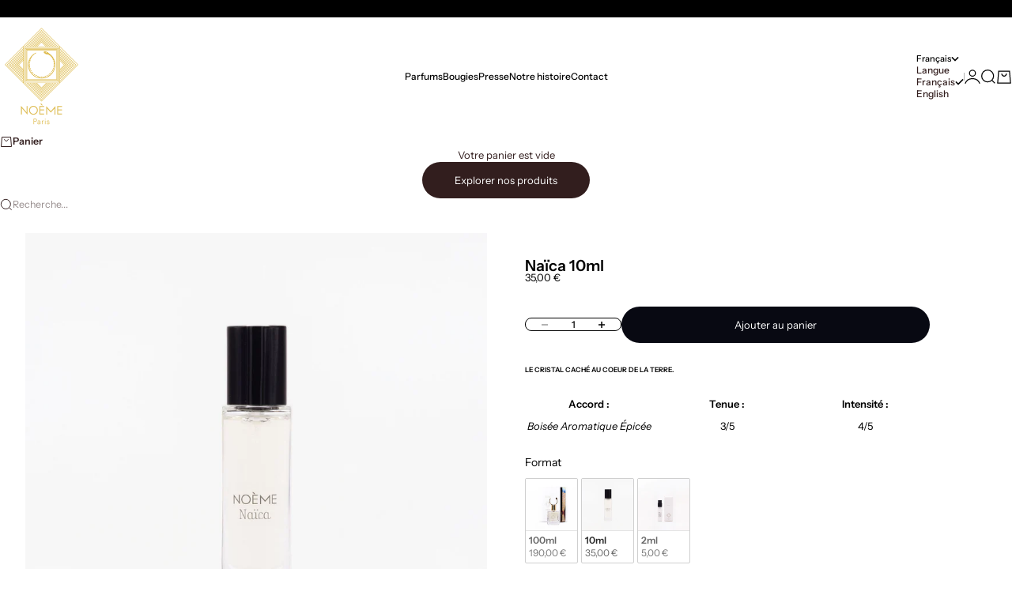

--- FILE ---
content_type: application/x-javascript
request_url: https://app.cart-bot.net/public/status/shop/noeme-paris.myshopify.com.js?1767459201
body_size: -169
content:
var giftbee_settings_updated='1764078788c';

--- FILE ---
content_type: text/javascript
request_url: https://cdn.starapps.studio/apps/vkcl/noeme-paris/data.js
body_size: 1309
content:
"use strict";"undefined"==typeof window.starapps_vkcl_data&&(window.starapps_vkcl_data={}),"undefined"==typeof window.starapps_vkcl_data.product_groups&&(window.starapps_vkcl_data.product_groups=[{"id":142860,"products_preset_id":49038,"collections_swatch":"first_product_image","group_name":"Abysse Format","option_name":"Format","collections_preset_id":null,"products_swatch":"first_product_image","categories_preset_id":49053,"show_all_category":true,"all_category_label":"All","default_category_details":"[{\"category_id\": null, \"category_name\": \"\", \"category_position\": null}]","mobile_products_preset_id":49038,"mobile_products_swatch":"first_product_image","mobile_collections_preset_id":null,"mobile_collections_swatch":"first_product_image","same_products_preset_for_mobile":true,"same_collections_preset_for_mobile":true,"option_values":[{"id":7973263933735,"option_value":"100ml","handle":"abysse-100ml","published":true,"swatch_src":null,"swatch_value":null,"category_id":null,"category_name":"","category_position":null},{"id":8118647718183,"option_value":"10ml","handle":"abysse-10ml","published":true,"swatch_src":null,"swatch_value":null,"category_id":null,"category_name":"","category_position":null},{"id":7973086265639,"option_value":"2ml","handle":"abysse-2ml","published":true,"swatch_src":null,"swatch_value":null,"category_id":null,"category_name":"","category_position":null}]},{"id":142849,"products_preset_id":49038,"collections_swatch":"first_product_image","group_name":"Altai Parfum","option_name":"Format","collections_preset_id":null,"products_swatch":"first_product_image","categories_preset_id":49053,"show_all_category":true,"all_category_label":"All","default_category_details":"[{\"category_id\": null, \"category_name\": \"\", \"category_position\": null}]","mobile_products_preset_id":49038,"mobile_products_swatch":"first_product_image","mobile_collections_preset_id":null,"mobile_collections_swatch":"first_product_image","same_products_preset_for_mobile":true,"same_collections_preset_for_mobile":true,"option_values":[{"id":8543606014291,"option_value":"100ml","handle":"altai-100ml","published":true,"swatch_src":null,"swatch_value":null,"category_id":null,"category_name":"","category_position":null},{"id":9593985990995,"option_value":"10ml","handle":"altai-10ml","published":true,"swatch_src":null,"swatch_value":null,"category_id":null,"category_name":"","category_position":null},{"id":8545127563603,"option_value":"2ml","handle":"altai-2ml","published":true,"swatch_src":null,"swatch_value":null,"category_id":null,"category_name":"","category_position":null}]},{"id":142847,"products_preset_id":49038,"collections_swatch":"first_product_image","group_name":"Aman Parfum","option_name":"Format","collections_preset_id":null,"products_swatch":"first_product_image","categories_preset_id":49053,"show_all_category":true,"all_category_label":"All","default_category_details":"[{\"category_id\": null, \"category_name\": \"\", \"category_position\": null}]","mobile_products_preset_id":49038,"mobile_products_swatch":"first_product_image","mobile_collections_preset_id":null,"mobile_collections_swatch":"first_product_image","same_products_preset_for_mobile":true,"same_collections_preset_for_mobile":true,"option_values":[{"id":7973090394407,"option_value":"100ml","handle":"aman-100ml","published":true,"swatch_src":null,"swatch_value":null,"category_id":null,"category_name":"","category_position":null},{"id":9593997689171,"option_value":"10ml","handle":"aman-10ml","published":true,"swatch_src":null,"swatch_value":null,"category_id":null,"category_name":"","category_position":null},{"id":7973087641895,"option_value":"2ml","handle":"aman-2ml","published":true,"swatch_src":null,"swatch_value":null,"category_id":null,"category_name":"","category_position":null}]},{"id":142870,"products_preset_id":49038,"collections_swatch":"first_product_image","group_name":"Atitlan Bougie","option_name":"Poids","collections_preset_id":null,"products_swatch":"first_product_image","categories_preset_id":49053,"show_all_category":true,"all_category_label":"All","default_category_details":"[{\"category_id\": null, \"category_name\": \"\", \"category_position\": null}]","mobile_products_preset_id":49038,"mobile_products_swatch":"first_product_image","mobile_collections_preset_id":null,"mobile_collections_swatch":"first_product_image","same_products_preset_for_mobile":true,"same_collections_preset_for_mobile":true,"option_values":[{"id":7971989815591,"option_value":"220g","handle":"atitlan-candle-220g","published":true,"swatch_src":null,"swatch_value":null,"category_id":null,"category_name":"","category_position":null},{"id":7971991126311,"option_value":"45g","handle":"candle-atitlan-45g","published":true,"swatch_src":null,"swatch_value":null,"category_id":null,"category_name":"","category_position":null}]},{"id":142858,"products_preset_id":49038,"collections_swatch":"first_product_image","group_name":"Atitlan Parfum","option_name":"Format","collections_preset_id":null,"products_swatch":"first_product_image","categories_preset_id":49053,"show_all_category":true,"all_category_label":"All","default_category_details":"[{\"category_id\": null, \"category_name\": \"\", \"category_position\": null}]","mobile_products_preset_id":49038,"mobile_products_swatch":"first_product_image","mobile_collections_preset_id":null,"mobile_collections_swatch":"first_product_image","same_products_preset_for_mobile":true,"same_collections_preset_for_mobile":true,"option_values":[{"id":7973253087527,"option_value":"100ml","handle":"atitlan-100ml","published":true,"swatch_src":null,"swatch_value":null,"category_id":null,"category_name":"","category_position":null},{"id":8118637560103,"option_value":"10ml","handle":"atitlan-10ml","published":true,"swatch_src":null,"swatch_value":null,"category_id":null,"category_name":"","category_position":null},{"id":7973084561703,"option_value":"2ml","handle":"atitlan-2ml","published":true,"swatch_src":null,"swatch_value":null,"category_id":null,"category_name":"","category_position":null}]},{"id":142869,"products_preset_id":49038,"collections_swatch":"first_product_image","group_name":"Divin Part Bougie","option_name":"Poids","collections_preset_id":null,"products_swatch":"first_product_image","categories_preset_id":49053,"show_all_category":true,"all_category_label":"All","default_category_details":"[{\"category_id\": null, \"category_name\": \"\", \"category_position\": null}]","mobile_products_preset_id":49038,"mobile_products_swatch":"first_product_image","mobile_collections_preset_id":null,"mobile_collections_swatch":"first_product_image","same_products_preset_for_mobile":true,"same_collections_preset_for_mobile":true,"option_values":[{"id":7971992371495,"option_value":"220g","handle":"candle-divin-part-220g","published":true,"swatch_src":null,"swatch_value":null,"category_id":null,"category_name":"","category_position":null},{"id":7971993157927,"option_value":"45g","handle":"candle-divin-part-45g","published":true,"swatch_src":null,"swatch_value":null,"category_id":null,"category_name":"","category_position":null}]},{"id":142853,"products_preset_id":49038,"collections_swatch":"first_product_image","group_name":"Divin Part Parfum","option_name":"Format","collections_preset_id":null,"products_swatch":"first_product_image","categories_preset_id":49053,"show_all_category":true,"all_category_label":"All","default_category_details":"[{\"category_id\": null, \"category_name\": \"\", \"category_position\": null}]","mobile_products_preset_id":49038,"mobile_products_swatch":"first_product_image","mobile_collections_preset_id":null,"mobile_collections_swatch":"first_product_image","same_products_preset_for_mobile":true,"same_collections_preset_for_mobile":true,"option_values":[{"id":7973266555175,"option_value":"100ml","handle":"divin-part-100ml","published":true,"swatch_src":null,"swatch_value":null,"category_id":null,"category_name":"","category_position":null},{"id":8118645031207,"option_value":"10ml","handle":"divin-part-10ml","published":true,"swatch_src":null,"swatch_value":null,"category_id":null,"category_name":"","category_position":null},{"id":7973086724391,"option_value":"2ml","handle":"divin-part-2ml","published":true,"swatch_src":null,"swatch_value":null,"category_id":null,"category_name":"","category_position":null}]},{"id":142862,"products_preset_id":49038,"collections_swatch":"first_product_image","group_name":"Kalahari Extreme Parfum","option_name":"Format","collections_preset_id":null,"products_swatch":"first_product_image","categories_preset_id":49053,"show_all_category":true,"all_category_label":"All","default_category_details":"[{\"category_id\": null, \"category_name\": \"\", \"category_position\": null}]","mobile_products_preset_id":49038,"mobile_products_swatch":"first_product_image","mobile_collections_preset_id":null,"mobile_collections_swatch":"first_product_image","same_products_preset_for_mobile":true,"same_collections_preset_for_mobile":true,"option_values":[{"id":8730510393683,"option_value":"100ml","handle":"kalahari-extreme","published":true,"swatch_src":null,"swatch_value":null,"category_id":null,"category_name":"","category_position":null},{"id":8854827630931,"option_value":"10ml","handle":"kalahari-extreme-10ml","published":true,"swatch_src":null,"swatch_value":null,"category_id":null,"category_name":"","category_position":null},{"id":8854820913491,"option_value":"2ml","handle":"kalahari-extreme-2ml","published":true,"swatch_src":null,"swatch_value":null,"category_id":null,"category_name":"","category_position":null}]},{"id":120954,"products_preset_id":49038,"collections_swatch":"first_product_image","group_name":"Kalahari Parfum","option_name":"Format","collections_preset_id":null,"products_swatch":"first_product_image","categories_preset_id":49053,"show_all_category":true,"all_category_label":"All","default_category_details":"[{\"category_id\": null, \"category_name\": \"\", \"category_position\": null}]","mobile_products_preset_id":49038,"mobile_products_swatch":"first_product_image","mobile_collections_preset_id":null,"mobile_collections_swatch":"first_product_image","same_products_preset_for_mobile":true,"same_collections_preset_for_mobile":true,"option_values":[{"id":7973257773351,"option_value":"100ml","handle":"kahalari-100ml","published":true,"swatch_src":null,"swatch_value":null,"category_id":null,"category_name":"","category_position":null},{"id":8118642376999,"option_value":"10ml","handle":"kalahari-10ml","published":true,"swatch_src":null,"swatch_value":null,"category_id":null,"category_name":"","category_position":null},{"id":7973085413671,"option_value":"2ml","handle":"kalahari-2ml","published":true,"swatch_src":null,"swatch_value":null,"category_id":null,"category_name":"","category_position":null}]},{"id":142865,"products_preset_id":49038,"collections_swatch":"first_product_image","group_name":"Khalil Parfum","option_name":"Format","collections_preset_id":null,"products_swatch":"first_product_image","categories_preset_id":49053,"show_all_category":true,"all_category_label":"All","default_category_details":"[{\"category_id\": null, \"category_name\": \"\", \"category_position\": null}]","mobile_products_preset_id":49038,"mobile_products_swatch":"first_product_image","mobile_collections_preset_id":null,"mobile_collections_swatch":"first_product_image","same_products_preset_for_mobile":true,"same_collections_preset_for_mobile":true,"option_values":[{"id":7973094850855,"option_value":"100ml","handle":"khalil-100ml","published":true,"swatch_src":null,"swatch_value":null,"category_id":null,"category_name":"","category_position":null},{"id":8434793382227,"option_value":"10ml","handle":"khalil-10ml","published":true,"swatch_src":null,"swatch_value":null,"category_id":null,"category_name":"","category_position":null},{"id":7973088067879,"option_value":"2ml","handle":"khalil-2ml","published":true,"swatch_src":null,"swatch_value":null,"category_id":null,"category_name":"","category_position":null}]},{"id":142856,"products_preset_id":49038,"collections_swatch":"first_product_image","group_name":"Naica Parfum","option_name":"Format","collections_preset_id":null,"products_swatch":"first_product_image","categories_preset_id":49053,"show_all_category":true,"all_category_label":"All","default_category_details":"[{\"category_id\": null, \"category_name\": \"\", \"category_position\": null}]","mobile_products_preset_id":49038,"mobile_products_swatch":"first_product_image","mobile_collections_preset_id":null,"mobile_collections_swatch":"first_product_image","same_products_preset_for_mobile":true,"same_collections_preset_for_mobile":true,"option_values":[{"id":7973260820775,"option_value":"100ml","handle":"naica-100ml","published":true,"swatch_src":null,"swatch_value":null,"category_id":null,"category_name":"","category_position":null},{"id":8118650536231,"option_value":"10ml","handle":"naica-10ml","published":true,"swatch_src":null,"swatch_value":null,"category_id":null,"category_name":"","category_position":null},{"id":7973085708583,"option_value":"2ml","handle":"naica-2ml","published":true,"swatch_src":null,"swatch_value":null,"category_id":null,"category_name":"","category_position":null}]},{"id":142863,"products_preset_id":49038,"collections_swatch":"first_product_image","group_name":"Rouge de rouge Parfum","option_name":"Format","collections_preset_id":null,"products_swatch":"first_product_image","categories_preset_id":49053,"show_all_category":true,"all_category_label":"All","default_category_details":"[{\"category_id\": null, \"category_name\": \"\", \"category_position\": null}]","mobile_products_preset_id":49038,"mobile_products_swatch":"first_product_image","mobile_collections_preset_id":null,"mobile_collections_swatch":"first_product_image","same_products_preset_for_mobile":true,"same_collections_preset_for_mobile":true,"option_values":[{"id":8703489769811,"option_value":"100ml","handle":"rouge-de-rouge","published":true,"swatch_src":null,"swatch_value":null,"category_id":null,"category_name":"","category_position":null},{"id":9998656274771,"option_value":"10ml","handle":"rouge-de-rouge-10ml","published":true,"swatch_src":null,"swatch_value":null,"category_id":null,"category_name":"","category_position":null},{"id":9893383045459,"option_value":"2ml","handle":"rouge-de-rouge-2ml","published":true,"swatch_src":null,"swatch_value":null,"category_id":null,"category_name":"","category_position":null}]},{"id":142846,"products_preset_id":49038,"collections_swatch":"first_product_image","group_name":"Soma Parfum","option_name":"Format","collections_preset_id":null,"products_swatch":"first_product_image","categories_preset_id":49053,"show_all_category":true,"all_category_label":"All","default_category_details":"[{\"category_id\": null, \"category_name\": \"\", \"category_position\": null}]","mobile_products_preset_id":49038,"mobile_products_swatch":"first_product_image","mobile_collections_preset_id":null,"mobile_collections_swatch":"first_product_image","same_products_preset_for_mobile":true,"same_collections_preset_for_mobile":true,"option_values":[{"id":8189037019431,"option_value":"100ml","handle":"soma-100ml","published":true,"swatch_src":null,"swatch_value":null,"category_id":null,"category_name":"","category_position":null},{"id":9593982222675,"option_value":"10ml","handle":"soma-10ml-copy","published":true,"swatch_src":null,"swatch_value":null,"category_id":null,"category_name":"","category_position":null},{"id":7973087248679,"option_value":"2ml","handle":"soma-2ml","published":true,"swatch_src":null,"swatch_value":null,"category_id":null,"category_name":"","category_position":null}]},{"id":142866,"products_preset_id":49038,"collections_swatch":"first_product_image","group_name":"Vanille de Sambava Parfum","option_name":"Format","collections_preset_id":null,"products_swatch":"first_product_image","categories_preset_id":49053,"show_all_category":true,"all_category_label":"All","default_category_details":"[{\"category_id\": null, \"category_name\": \"\", \"category_position\": null}]","mobile_products_preset_id":49038,"mobile_products_swatch":"first_product_image","mobile_collections_preset_id":null,"mobile_collections_swatch":"first_product_image","same_products_preset_for_mobile":true,"same_collections_preset_for_mobile":true,"option_values":[{"id":9428318355795,"option_value":"100ml","handle":"sambava","published":true,"swatch_src":null,"swatch_value":null,"category_id":null,"category_name":"","category_position":null},{"id":9593672925523,"option_value":"10ml","handle":"vanille-de-sambava-10ml","published":true,"swatch_src":null,"swatch_value":null,"category_id":null,"category_name":"","category_position":null},{"id":9568013386067,"option_value":"2ml","handle":"vanille-de-sambava-2ml","published":true,"swatch_src":null,"swatch_value":null,"category_id":null,"category_name":"","category_position":null}]}],window.starapps_vkcl_data.product_groups_chart={"abysse-100ml":[0],"abysse-10ml":[0],"abysse-2ml":[0],"altai-100ml":[1],"altai-10ml":[1],"altai-2ml":[1],"aman-100ml":[2],"aman-10ml":[2],"aman-2ml":[2],"atitlan-candle-220g":[3],"candle-atitlan-45g":[3],"atitlan-100ml":[4],"atitlan-10ml":[4],"atitlan-2ml":[4],"candle-divin-part-220g":[5],"candle-divin-part-45g":[5],"divin-part-100ml":[6],"divin-part-10ml":[6],"divin-part-2ml":[6],"kalahari-extreme":[7],"kalahari-extreme-10ml":[7],"kalahari-extreme-2ml":[7],"kahalari-100ml":[8],"kalahari-10ml":[8],"kalahari-2ml":[8],"khalil-100ml":[9],"khalil-10ml":[9],"khalil-2ml":[9],"naica-100ml":[10],"naica-10ml":[10],"naica-2ml":[10],"rouge-de-rouge":[11],"rouge-de-rouge-10ml":[11],"rouge-de-rouge-2ml":[11],"soma-100ml":[12],"soma-10ml-copy":[12],"soma-2ml":[12],"sambava":[13],"vanille-de-sambava-10ml":[13],"vanille-de-sambava-2ml":[13]});